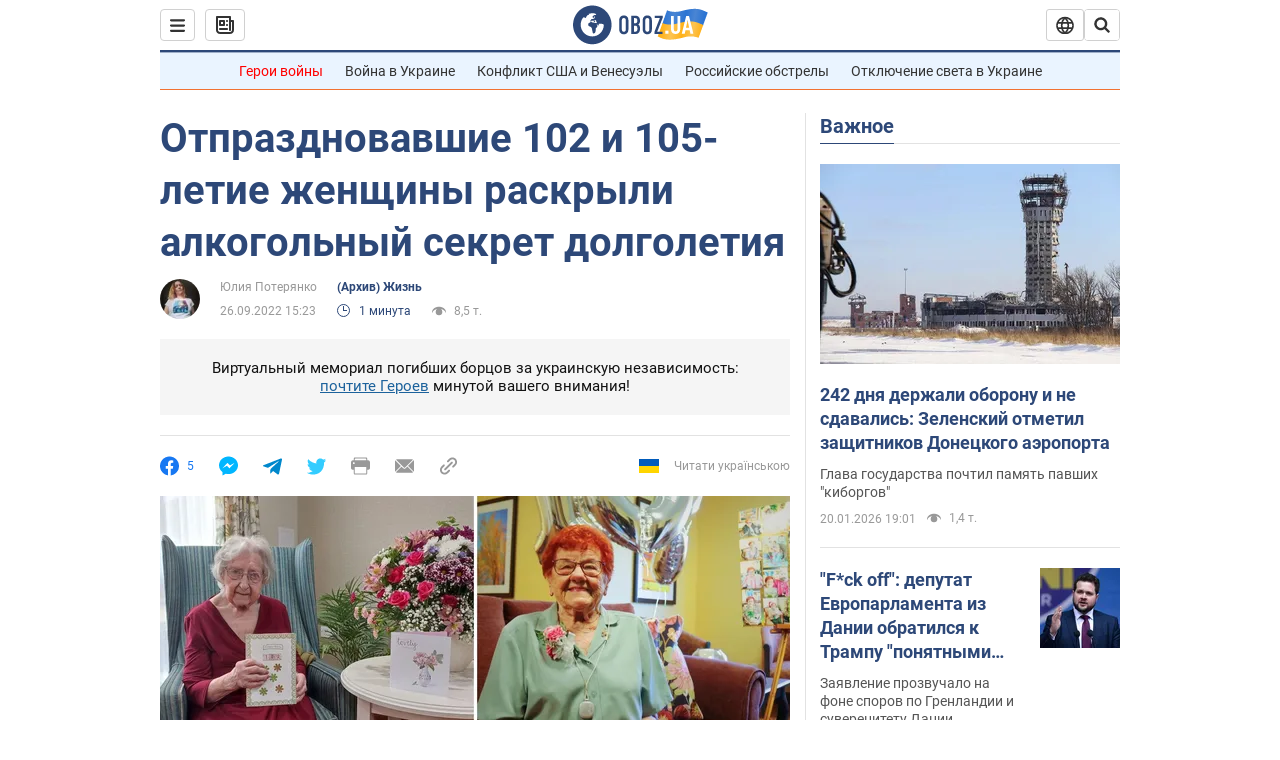

--- FILE ---
content_type: application/x-javascript; charset=utf-8
request_url: https://servicer.idealmedia.io/1418748/1?nocmp=1&sessionId=69702fba-1758c&sessionPage=1&sessionNumberWeek=1&sessionNumber=1&scale_metric_1=64.00&scale_metric_2=256.00&scale_metric_3=100.00&cbuster=1768959930829297862877&pvid=e0258fd7-1e5d-4f72-910a-9b926bfa564e&implVersion=11&lct=1763555100&mp4=1&ap=1&consentStrLen=0&wlid=a0ef72e4-f691-4950-a999-c881d71d7fe6&uniqId=01cfe&niet=4g&nisd=false&evt=%5B%7B%22event%22%3A1%2C%22methods%22%3A%5B1%2C2%5D%7D%2C%7B%22event%22%3A2%2C%22methods%22%3A%5B1%2C2%5D%7D%5D&pv=5&jsv=es6&dpr=1&hashCommit=cbd500eb&apt=2022-09-26T15%3A23%3A00&tfre=3418&w=0&h=1&tl=150&tlp=1&sz=0x1&szp=1&szl=1&cxurl=https%3A%2F%2Fsoc.obozrevatel.com%2Fotprazdnovavshie-102-i-105-letie-zhenschinyi-raskryili-alkogolnyij-sekret-dolgoletiya.htm&ref=&lu=https%3A%2F%2Fsoc.obozrevatel.com%2Fotprazdnovavshie-102-i-105-letie-zhenschinyi-raskryili-alkogolnyij-sekret-dolgoletiya.htm
body_size: 830
content:
var _mgq=_mgq||[];
_mgq.push(["IdealmediaLoadGoods1418748_01cfe",[
["champion.com.ua","11962959","1","Мудрик отримав вердикт щодо свого майбутнього у Челсі","Лондонське Челсі може достроково припинити співпрацю із українським вінгером Михайлом Мудриком","0","","","","7eF3R92OFMWQZ6bqfFkVA_qf0Aj4uPbPVh0oKCxP1wtKLdfngGlto9qxGjRgYmxhJP9NESf5a0MfIieRFDqB_Kldt0JdlZKDYLbkLtP-Q-UszP7egH87BPwTA9Q2EUn_",{"i":"https://s-img.idealmedia.io/n/11962959/45x45/423x0x1074x1074/aHR0cDovL2ltZ2hvc3RzLmNvbS90LzY4NzA0MS9jMTkwYjBjYTAwNjJmMWZkYTU4NmVkYTUwMzcxOWNkMC5qcGVn.webp?v=1768959930-Cyk-1hTKYU-sPpOLSqxbgkGcaZi7PrJcY2HYuE8HpX0","l":"https://clck.idealmedia.io/pnews/11962959/i/1298901/pp/1/1?h=7eF3R92OFMWQZ6bqfFkVA_qf0Aj4uPbPVh0oKCxP1wtKLdfngGlto9qxGjRgYmxhJP9NESf5a0MfIieRFDqB_Kldt0JdlZKDYLbkLtP-Q-UszP7egH87BPwTA9Q2EUn_&utm_campaign=obozrevatel.com&utm_source=obozrevatel.com&utm_medium=referral&rid=de85b774-f66a-11f0-93c1-d404e6f97680&tt=Direct&att=3&afrd=296&iv=11&ct=1&gdprApplies=0&muid=q0kuVTFAj-Jh&st=-300&mp4=1&h2=RGCnD2pppFaSHdacZpvmnsy2GX6xlGXVu7txikoXAu9kApNTXTADCUxIDol3FKO5zpSwCTRwppme7hac-lJkcw**","adc":[],"sdl":0,"dl":"","category":"Спорт","dbbr":0,"bbrt":0,"type":"e","media-type":"static","clicktrackers":[],"cta":"Читати далі","cdt":"","tri":"de85cc9e-f66a-11f0-93c1-d404e6f97680","crid":"11962959"}],],
{"awc":{},"dt":"desktop","ts":"","tt":"Direct","isBot":1,"h2":"RGCnD2pppFaSHdacZpvmnsy2GX6xlGXVu7txikoXAu9kApNTXTADCUxIDol3FKO5zpSwCTRwppme7hac-lJkcw**","ats":0,"rid":"de85b774-f66a-11f0-93c1-d404e6f97680","pvid":"e0258fd7-1e5d-4f72-910a-9b926bfa564e","iv":11,"brid":32,"muidn":"q0kuVTFAj-Jh","dnt":2,"cv":2,"afrd":296,"consent":true,"adv_src_id":39175}]);
_mgqp();
